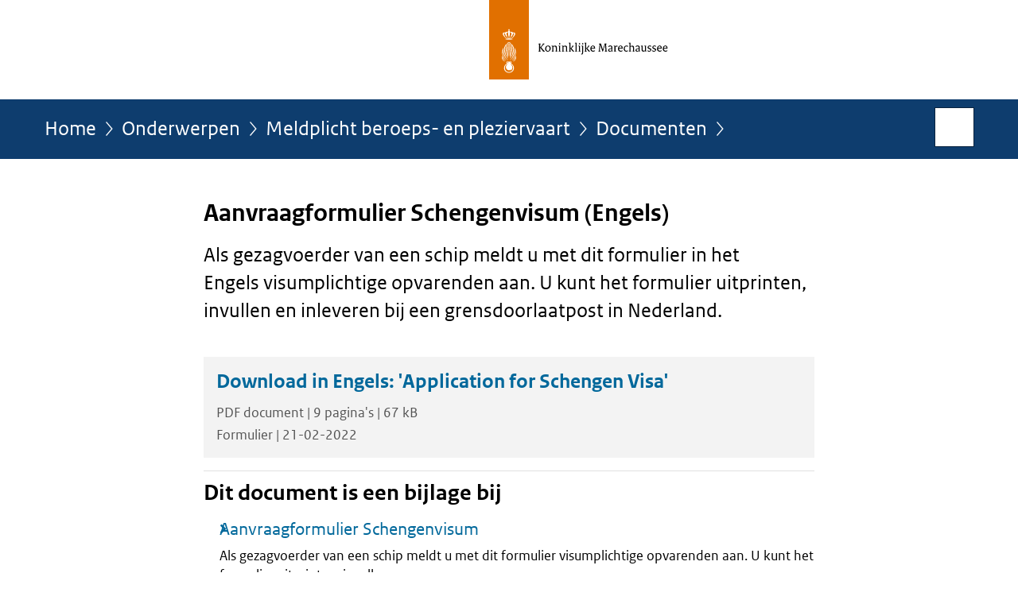

--- FILE ---
content_type: text/html;charset=UTF-8
request_url: https://www.marechaussee.nl/onderwerpen/meldplicht-beroeps-en-pleziervaart/documenten/publicaties/2022/02/21/aanvraagformulier-schengenvisum-engels
body_size: 3185
content:
<!doctype html>

<html class="no-js" xml:lang="nl-NL" lang="nl-NL">
<!-- Version: 2025.16.2 -->
<head>
  <meta charset="UTF-8"/>
  <meta name="description" content="Als gezagvoerder van een schip meldt u met dit formulier in het Engels visumplichtige opvarenden aan. U kunt het formulier uitprinten, invullen en inleveren bij een grensdoorlaatpost in Nederland."/>
<meta name="DCTERMS.description" content="Als gezagvoerder van een schip meldt u met dit formulier in het Engels visumplichtige opvarenden aan. U kunt het formulier uitprinten, invullen en inleveren bij een grensdoorlaatpost in Nederland."/>
<meta property="og:image" content="https://www.marechaussee.nl/binaries/small/content/gallery/marechaussee/channel-afbeeldingen/facebook.png"/>
<title>Aanvraagformulier Schengenvisum (Engels) | Formulier | Koninklijke Marechaussee</title>
<meta name="DCTERMS.title" content="Aanvraagformulier Schengenvisum (Engels) - Formulier - Koninklijke Marechaussee"/>
<meta property="og:title" content="Aanvraagformulier Schengenvisum (Engels)"/>
<meta property="og:description" content="Als gezagvoerder van een schip meldt u met dit formulier in het Engels visumplichtige opvarenden aan. U kunt het formulier uitprinten, invullen en inleveren bij een grensdoorlaatpost in Nederland."/>
<meta property="og:type" content="website"/>
<meta property="og:url" content="https://www.marechaussee.nl/documenten/publicaties/2022/02/21/aanvraagformulier-schengenvisum-engels"/>
<link rel="canonical" href="https://www.marechaussee.nl/documenten/publicaties/2022/02/21/aanvraagformulier-schengenvisum-engels"/>
<meta name="viewport" content="width=device-width, initial-scale=1"/>
<meta name="DCTERMS.language" title="XSD.language" content="nl-NL"/>
      <meta name="DCTERMS.creator" title="RIJKSOVERHEID.Organisatie" content="Ministerie van Justitie en Veiligheid"/>
      <meta name="DCTERMS.identifier" title="XSD.anyURI" content="https://www.marechaussee.nl/onderwerpen/meldplicht-beroeps-en-pleziervaart/documenten/publicaties/2022/02/21/aanvraagformulier-schengenvisum-engels"/>

    <meta name="DCTERMS.available" title="DCTERMS.Period" content="start=2022-02-21;"/>
    <meta name="DCTERMS.modified" title="XSD.dateTime" content="2022-04-28T14:39"/>
    <meta name="DCTERMS.issued" title="XSD.dateTime" content="2022-02-21T11:33"/>
    <meta name="DCTERMS.spatial" title="OVERHEID.Koninkrijksdeel" content="Nederland"/>
        <meta name="DCTERMS.publisher" title="RIJKSOVERHEID.Organisatie" content="Ministerie van Justitie en Veiligheid"/>
    <meta name="DCTERMS.rights" content="CC0 1.0 Universal"/>
    <meta name="DCTERMS.rightsHolder" title="RIJKSOVERHEID.Organisatie" content="Ministerie van Justitie en Veiligheid"/>
      <!--<meta name="OVERHEID.authority" title="RIJKSOVERHEID.Organisatie" content="Ministerie van Justitie en Veiligheid"/>-->
      <meta name="DCTERMS.subject" content="Meldplicht beroeps- en pleziervaart"/>
    <meta name="DCTERMS.type" title="RIJKSOVERHEID.Informatietype" content="formulier"/>

    <script nonce="NjM2NDE0MmEzYTU2NDA5MWFlMWIzYWI4YmIwOTE5MTg=">
          window.dataLayer = window.dataLayer || [];
          window.dataLayer.push({
            "page_type": "Document voorlooppagina",
            "ftg_type": "Transactiestap",
            "subjects": "Meldplicht beroeps- en pleziervaart",
            "country": "Nederland",
            "issued": "2022-04-04T12:16:37.606+02:00",
            "last_published": "2022-04-28T14:39:30.382+02:00",
            "update": "2022-02-21T11:33:00.000+01:00",
            "publisher": "Ministerie van Justitie en Veiligheid",
            "language": "nl-NL",
            "uuid": "d0001154-e708-464d-ad01-7bc2c26235ca",
            "search_category": "",
            "search_keyword": "",
            "search_count": ""
          });
        </script>
      <link rel="icon" sizes="192x192" href="/binaries/content/assets/marechaussee/iconen/touch-icon.png"/>
<link rel="apple-touch-icon" href="/binaries/content/assets/marechaussee/iconen/apple-touch-icon.png"/>
<link rel="stylesheet" href="/webfiles/1750025320430/presentation/responsive.css" type="text/css" media="all"/>
<link rel="preload" href="/webfiles/1750025320430/presentation/responsive.css" as="style" >

<link rel="stylesheet" href="/webfiles/1750025320430/presentation/themes/marechaussee.css" type="text/css" media="all"/>
    <link rel="preconnect" href="statistiek.rijksoverheid.nl">
<link rel="preload" href="/binaries/content/gallery/marechaussee/channel-afbeeldingen/logo-kmar.svg" as="image">
<link rel="preload" href="/webfiles/1750025320430/behaviour/core.js" as="script">

</head>

<body id="government" data-scriptpath="/webfiles/1750025320430/behaviour"
      
        class="portalclass"
      data-trackerurl="statistiek.rijksoverheid.nl/" data-hartbeattrackingtimer="0" data-cookieinfourl="cookies" data-cookiebody="{sitenaam} gebruikt cookies om het gebruik van de website te analyseren en het gebruiksgemak te verbeteren. Lees meer over" data-cookieurltext="cookies" >

<script nonce="NjM2NDE0MmEzYTU2NDA5MWFlMWIzYWI4YmIwOTE5MTg=">
          (function(window, document, dataLayerName, id) {
            window[dataLayerName]=window[dataLayerName]||[],window[dataLayerName].push({start:(new Date).getTime(),event:"stg.start"});var scripts=document.getElementsByTagName('script')[0],tags=document.createElement('script');
            function stgCreateCookie(a,b,c){var d="";if(c){var e=new Date;e.setTime(e.getTime()+24*c*60*60*1e3),d="; expires="+e.toUTCString()}document.cookie=a+"="+b+d+"; path=/"}
            var isStgDebug=(window.location.href.match("stg_debug")||document.cookie.match("stg_debug"))&&!window.location.href.match("stg_disable_debug");stgCreateCookie("stg_debug",isStgDebug?1:"",isStgDebug?14:-1);
            var qP=[];dataLayerName!=="dataLayer"&&qP.push("data_layer_name="+dataLayerName),isStgDebug&&qP.push("stg_debug");var qPString=qP.length>0?("?"+qP.join("&")):"";
            tags.async=!0,tags.src="//statistiek.rijksoverheid.nl/containers/"+id+".js"+qPString,scripts.parentNode.insertBefore(tags,scripts);
            !function(a,n,i){a[n]=a[n]||{};for(var c=0;c<i.length;c++)!function(i){a[n][i]=a[n][i]||{},a[n][i].api=a[n][i].api||function(){var a=[].slice.call(arguments,0);"string"==typeof a[0]&&window[dataLayerName].push({event:n+"."+i+":"+a[0],parameters:[].slice.call(arguments,1)})}}(i[c])}(window,"ppms",["tm","cm"]);
          })(window, document, 'dataLayer', '8f7be9a2-0ff3-4e0b-b322-b29bca7ac9e8');
        </script><noscript><iframe src="//statistiek.rijksoverheid.nl/containers/8f7be9a2-0ff3-4e0b-b322-b29bca7ac9e8/noscript.html" height="0" width="0" style="display:none;visibility:hidden"></iframe></noscript>
      <div id="mainwrapper">
  <header>

  <div class="skiplinks">
    <a href="#content-wrapper">Ga direct naar inhoud</a>
  </div>

  <a href="/">
          <div class="logo">
  <div class="wrapper">
    <img src="/binaries/content/gallery/marechaussee/channel-afbeeldingen/logo-kmar.svg" data-fallback="/binaries/content/gallery/marechaussee/channel-afbeeldingen/logo-kmar-mobiel.svg" alt="Logo Koninklijke Marechaussee - naar de homepage van marechaussee.nl" id="logotype"/>
      </div>
</div>
</a>
      </header>
<div id="navBar">
  <div class="wrapper">
    <nav class="breadCrumbNav" aria-labelledby="breadCrumbNavLabel">
  <span class="assistive" id="breadCrumbNavLabel">U bevindt zich hier:</span>
  <a href="/">Home</a>
      <a href="/onderwerpen">Onderwerpen</a>
      <a href="/onderwerpen/meldplicht-beroeps-en-pleziervaart">Meldplicht beroeps- en pleziervaart</a>
      <a href="/onderwerpen/meldplicht-beroeps-en-pleziervaart/documenten">Documenten</a>
      <span class="assistive" aria-current="page">Aanvraagformulier Schengenvisum (Engels)</span>
          </nav>
<div id="searchForm" role="search" class="searchForm" data-search-closed="Open zoekveld" data-search-opened="Start zoeken">
  <form novalidate method="get" action="/zoeken" id="search-form" data-clearcontent="Invoer wissen">
    <label for="search-keyword">Zoeken binnen Koninklijke Marechaussee</label>
    <input type="text" id="search-keyword" class="searchInput" name="trefwoord"
      title="Typ hier uw zoektermen" placeholder="Zoeken" />
    <button id="search-submit" class="searchSubmit" name="search-submit" type="submit" 
        title="Start zoeken">
      Zoek</button>
  </form>
</div>
</div>
</div><main id="content-wrapper" tabindex="-1">

  <div class="wrapper">
    <div class="article content">
  <h1 class="download">
      Aanvraagformulier Schengenvisum (Engels)</h1>
<div class="intro"><p>Als gezagvoerder van een schip meldt u met dit formulier in het Engels visumplichtige opvarenden aan. U kunt het formulier uitprinten, invullen en inleveren bij een grensdoorlaatpost in Nederland.</p></div>
  <div class="download">
    <a class="download-chunk pdf" href="/binaries/marechaussee/documenten/publicaties/2022/02/21/aanvraagformulier-schengenvisum-engels/Application+for+Schengen+Visa.pdf">
          <h2>
            Download in Engels: '<span lang="en">Application for Schengen Visa</span>'</h2>
  
          <p class="meta">
            PDF document | 9 pagina&#039;s | 67 kB</p>

          <p class="meta">
            Formulier | 21-02-2022</p>
  
        </a>
      </div>
<div class="block docs-pubs results">
    <h2>Dit document is een bijlage bij</h2>

    <ul class="common">
      <li>
          <a href="/onderwerpen/meldplicht-beroeps-en-pleziervaart/documenten/publicaties/2022/03/23/aanvraagformulier-schengenvisum"
             class="publication">
            <h3>
              Aanvraagformulier Schengenvisum</h3>

            <p>Als gezagvoerder van een schip meldt u met dit formulier visumplichtige opvarenden aan. U kunt het formulier uitprinten, invullen ...</p>
            <p class="meta">
              Formulier | 07-03-2022</p>

          </a>
        </li>

      </ul>
  </div>
</div>
<aside>

  </aside><div id="follow-up">
    <div class="block">
      </div>
  </div>
</div>

</main>
<footer class="site-footer">
  <div class="wrapper">

    <div class="column">
    <h2>Service</h2>
    <ul>

    <li >
        <a href="/contact">Contact</a>
      </li>
    <li >
        <a href="/sitemap">Sitemap</a>
      </li>
    <li >
        <a href="/archief">Archief</a>
      </li>
    <li >
        <a href="/rss">RSS</a>
      </li>
    <li >
        <a href="/help">Help</a>
      </li>
    <li >
        <a href="/abonneren">Abonneren</a>
      </li>
    <li >
        <a href="/vacatures">Vacatures</a>
      </li>
    </ul>
</div>
<div class="column">
    <h2>Over deze site</h2>
    <ul>

    <li >
        <a href="/copyright">Copyright</a>
      </li>
    <li >
        <a href="/privacy">Privacy</a>
      </li>
    <li >
        <a href="/cookies">Cookies</a>
      </li>
    <li >
        <a href="/toegankelijkheid">Toegankelijkheid</a>
      </li>
    <li >
        <a href="/kwetsbaarheid-melden">Kwetsbaarheid melden</a>
      </li>
    </ul>
</div>
</div>

  <nav class="languages" aria-labelledby="languageMenuLabel">
    <div class="languages__wrapper">
      <p id="languageMenuLabel" class="languages__label">Deze website in andere talen:</p>
  <ul class="languages__list">
    <li class="languages__list-item selected">
         Nederlands</li>
    <li class="languages__list-item ">
         <a href="https://english.marechaussee.nl/" class="languages__link" lang="en">English</a>
            </li>
    </ul>
</div>
  </nav>
</footer>
</div>

<!--[if (gt IE 10)|!(IE)]><!-->
<script src="/webfiles/1750025320430/behaviour/core.js"></script>
<!--<![endif]-->

</body>
</html>


--- FILE ---
content_type: text/css;charset=UTF-8
request_url: https://www.marechaussee.nl/webfiles/1750025320430/presentation/themes/marechaussee.css
body_size: 326
content:
#navBar{background-color:#0e3d6e}.breadCrumbNav{color:#fff}.breadCrumbNav a,.breadCrumbNav a:hover,.breadCrumbNav a:visited{color:#fff}.breadCrumbNav a:after,.breadCrumbNav a:hover:after,.breadCrumbNav a:visited:after{color:#fff}.breadCrumbNav span{color:#fff}.mainNav .toggleNav{color:#fff}.mainNav ul li a{color:#fff;border-top:1px solid #fff}.mainNav ul li:last-child a{border-bottom:1px solid #fff}@media(min-width: 768px){.mainNav ul li a{border-top:none}.mainNav ul li:last-child a{border-bottom:none}}.breaking .article{background-color:#0e3d6e}.breaking .article h2,.breaking .article h3,.breaking .article a,.breaking .article p{color:#fff}.editorial-navigation{background-color:#f3f3f3}.editorial-navigation .navItem a{color:#000}.editorial-navigation .navItem a h3,.editorial-navigation .navItem a span{color:#01689b}.editorial-navigation .navItem a:hover,.editorial-navigation .navItem a:visited{opacity:1;color:#000}.editorial-navigation .navItem a:hover h3,.editorial-navigation .navItem a:visited h3{text-decoration:underline}.editorial-navigation .navItem a:focus{outline-color:#000}#searchForm .searchSubmit{-webkit-transition:none;transition:none}.topTaskPushNotification{background:#0e3d6e;color:#fff}.topTaskPushNotification a,.topTaskPushNotification h2,.topTaskPushNotification p{color:#fff}.site-footer{background-color:#e17000}.site-footer .payoff span{color:#fff}.site-footer .column h2{color:#fff}.site-footer .column ul a{color:#fff}.site-footer .column ul a:hover,.site-footer .column ul a:focus,.site-footer .column ul a:visited::before{color:#fff}

--- FILE ---
content_type: image/svg+xml;charset=UTF-8
request_url: https://www.marechaussee.nl/binaries/content/gallery/marechaussee/channel-afbeeldingen/logo-kmar.svg
body_size: 4592
content:
<?xml version="1.0" encoding="utf-8" standalone="no"?>
<!-- Generator: Adobe Illustrator 21.1.0, SVG Export Plug-In . SVG Version: 6.00 Build 0)  --><svg xmlns="http://www.w3.org/2000/svg" xmlns:xlink="http://www.w3.org/1999/xlink" height="125" id="Laag_1" style="enable-background:new 0 0 314 125;" version="1.1" viewBox="0 0 314 125" width="314" x="0px" xml:space="preserve" y="0px">
<style type="text/css">
	.st0{fill:none;}
	.st1{fill:#E17000;}
	.st2{fill:#FFFFFF;}
</style>
<g id="Laag_1_1_">
	<g>
		<rect class="st0" height="125" width="314"/>
	</g>
</g>
<g id="Isolatiemodus">
	<g>
		<path d="M61.88,64.46c0.67-0.2,0.9-0.53,0.9-1.19v-7.63L61.8,55.4v-0.34c0.57-0.17,1.21-0.25,1.77-0.25s1.01,0.05,1.46,0.15v0.29    c-0.65,0.19-0.9,0.47-0.9,1.15v7.66l0.98,0.25v0.34c-0.59,0.17-1.05,0.26-1.84,0.26c-0.57,0-1.01-0.05-1.38-0.16V64.46z     M64.17,59.75l3.67-4.17v-0.02l-0.84-0.19v-0.33c0.68-0.2,1.09-0.25,1.69-0.25c0.39,0,0.73,0.03,1.07,0.14v0.29    c-0.43,0.2-0.76,0.42-1.13,0.82l-3.1,3.46l2.76,3.5c0.53,0.67,0.93,0.96,1.72,1.32v0.31c-0.33,0.22-0.62,0.34-1.1,0.34    c-0.74,0-1.19-0.25-1.94-1.29l-2.81-3.89V59.75z"/>
		<path d="M74.05,57.26c1.91,0,3.38,1.43,3.38,3.58c0,2.56-1.78,4.17-3.63,4.17c-1.88,0-3.4-1.32-3.4-3.58    C70.4,58.88,72.14,57.26,74.05,57.26z M73.89,64.11c1.04,0,2.12-1.01,2.12-3.13c0-1.81-0.98-2.82-2.08-2.82    c-1.07,0-2.12,1.07-2.12,3.12C71.81,63.15,72.79,64.11,73.89,64.11z"/>
		<path d="M78.64,64.5c0.4-0.15,0.82-0.46,0.82-0.84v-5.24L78.46,58v-0.34c0.71-0.2,1.41-0.28,1.86-0.28h0.37v0.84    c0.53-0.53,1.39-0.87,2.29-0.87c1.29,0,2.17,0.82,2.17,2.42v4.34l0.81,0.23v0.29c-0.42,0.17-0.96,0.26-1.63,0.26    c-0.33,0-0.7-0.03-1.01-0.14V64.5c0.39-0.17,0.56-0.46,0.56-1.02v-2.96c0-1.52-0.64-2.09-1.55-2.09c-0.64,0-1.25,0.22-1.6,0.48    v5.21l0.87,0.23v0.29c-0.53,0.19-1.02,0.26-1.8,0.26c-0.37,0-0.81-0.03-1.16-0.14V64.5z"/>
		<path d="M87.26,64.5c0.42-0.15,0.82-0.46,0.82-0.84v-5.24L87.09,58v-0.33c0.7-0.2,1.41-0.29,1.84-0.29h0.5l-0.08,0.84v5.89    l0.87,0.23v0.29c-0.53,0.19-1.01,0.26-1.8,0.26c-0.36,0-0.81-0.03-1.16-0.14V64.5z M87.91,55.07c0-0.48,0.34-0.91,0.88-0.91    c0.43,0,0.81,0.33,0.81,0.84c0,0.54-0.37,0.96-0.87,0.96C88.27,55.95,87.91,55.58,87.91,55.07z"/>
		<path d="M91.53,64.5c0.4-0.15,0.82-0.46,0.82-0.84v-5.24L91.35,58v-0.34c0.71-0.2,1.41-0.28,1.86-0.28h0.37v0.84    c0.53-0.53,1.39-0.87,2.29-0.87c1.29,0,2.17,0.82,2.17,2.42v4.34l0.81,0.23v0.29c-0.42,0.17-0.96,0.26-1.63,0.26    c-0.33,0-0.7-0.03-1.01-0.14V64.5c0.39-0.17,0.56-0.46,0.56-1.02v-2.96c0-1.52-0.64-2.09-1.55-2.09c-0.63,0-1.26,0.22-1.6,0.48    v5.21l0.87,0.23v0.29c-0.53,0.19-1.02,0.26-1.8,0.26c-0.37,0-0.81-0.03-1.16-0.14V64.5z"/>
		<path d="M100.14,64.5c0.42-0.15,0.84-0.46,0.84-0.84v-8.99l-1.02-0.42v-0.34c0.71-0.2,1.43-0.28,1.86-0.28h0.53l-0.09,0.87v6.2    l0.85-0.74c0.84-0.71,1.6-1.78,1.6-2.48c0.28-0.09,0.51-0.12,0.82-0.12c0.23,0,0.42,0.05,0.62,0.14c-0.03,0.67-0.7,1.72-2.11,2.73    l-0.54,0.39l2.39,2.9c0.43,0.53,0.82,0.74,1.15,0.74v0.33c-0.34,0.23-0.7,0.33-1.15,0.33c-0.43,0-0.81-0.19-1.1-0.59l-2.53-3.33    v3.13l0.81,0.25v0.29c-0.57,0.19-1.02,0.25-1.75,0.25c-0.36,0-0.81-0.03-1.16-0.14V64.5z"/>
		<path d="M107.94,64.5c0.4-0.15,0.82-0.46,0.82-0.84v-8.99l-1.01-0.42v-0.34c0.7-0.2,1.43-0.28,1.86-0.28h0.5l-0.08,0.87v9.61    l0.87,0.23v0.29c-0.53,0.19-1.02,0.26-1.8,0.26c-0.37,0-0.81-0.03-1.16-0.14V64.5z"/>
		<path d="M112.18,64.5c0.42-0.15,0.82-0.46,0.82-0.84v-5.24L112.01,58v-0.33c0.7-0.2,1.41-0.29,1.85-0.29h0.5l-0.08,0.84v5.89    l0.87,0.23v0.29c-0.53,0.19-1.01,0.26-1.8,0.26c-0.36,0-0.81-0.03-1.16-0.14V64.5z M112.83,55.07c0-0.48,0.34-0.91,0.88-0.91    c0.43,0,0.81,0.33,0.81,0.84c0,0.54-0.37,0.96-0.87,0.96C113.19,55.95,112.83,55.58,112.83,55.07z"/>
		<path d="M116.96,58.42L115.97,58v-0.33c0.71-0.2,1.41-0.29,1.86-0.29h0.5l-0.09,0.87v6.96c0,2.54-0.76,3.33-1.75,3.33    c-0.34,0-0.68-0.12-0.87-0.37v-0.25c0.68,0,1.35-0.78,1.35-2.36V58.42z M116.79,55.07c0-0.48,0.34-0.91,0.88-0.91    c0.43,0,0.81,0.33,0.81,0.84c0,0.54-0.37,0.96-0.87,0.96C117.14,55.95,116.79,55.58,116.79,55.07z"/>
		<path d="M120,64.5c0.42-0.15,0.84-0.46,0.84-0.84v-8.99l-1.02-0.42v-0.34c0.71-0.2,1.43-0.28,1.86-0.28h0.53l-0.09,0.87v6.2    l0.85-0.74c0.84-0.71,1.6-1.78,1.6-2.48c0.28-0.09,0.51-0.12,0.82-0.12c0.23,0,0.42,0.05,0.62,0.14c-0.03,0.67-0.7,1.72-2.11,2.73    l-0.54,0.39l2.39,2.9c0.43,0.53,0.82,0.74,1.15,0.74v0.33c-0.34,0.23-0.7,0.33-1.15,0.33c-0.43,0-0.81-0.19-1.1-0.59l-2.53-3.33    v3.13l0.81,0.25v0.29c-0.57,0.19-1.02,0.25-1.75,0.25c-0.36,0-0.81-0.03-1.16-0.14V64.5z"/>
		<path d="M130.51,57.27c1.67,0,2.68,1.12,2.68,2.9c0,0.29,0,0.6-0.01,0.99h-4.57c0,1.74,1.01,2.74,2.29,2.74    c0.76,0,1.6-0.26,2.19-0.67c0.03,0.08,0.06,0.25,0.06,0.4c0,0.7-1.02,1.35-2.67,1.35c-1.77,0-3.21-1.38-3.21-3.55    C127.27,58.74,128.9,57.27,130.51,57.27z M131.95,60.36c0-1.52-0.65-2.25-1.57-2.25c-0.85,0-1.75,1.02-1.75,2.25H131.95z"/>
		<path d="M137.22,64.48c0.57-0.17,0.87-0.45,0.91-0.92l0.68-7.92l-0.9-0.26v-0.45c0.7-0.09,1.55-0.11,2.11-0.11h0.56l2.43,7.52    h0.02l2.36-7.52h0.67c0.56,0,1.26,0.02,1.88,0.11v0.45l-0.96,0.23l0.68,8.53l0.9,0.17v0.34c-0.37,0.17-0.9,0.26-1.5,0.26    c-0.71,0-1.16-0.03-1.71-0.16v-0.29c0.65-0.16,0.95-0.54,0.92-1.18l-0.39-7.04h-0.03l-2.76,8.6l-0.6,0.08l-2.79-8.67l-0.02,0.02    l-0.48,7.77l1.01,0.26v0.34c-0.67,0.2-1.04,0.26-1.78,0.26c-0.36,0-0.81-0.06-1.19-0.16V64.48z"/>
		<path d="M153.68,60.74v-0.42c0-1.67-0.4-2.03-1.38-2.03c-0.85,0-1.67,0.36-2.33,1.01c-0.03-0.15-0.05-0.29-0.05-0.47    c0-0.99,0.73-1.57,2.54-1.57c1.57,0,2.5,0.79,2.5,2.08c0,0.34-0.05,1.12-0.06,1.57l-0.05,2.51c0.11,0.28,0.34,0.57,0.62,0.79    c-0.23,0.28-0.65,0.59-1.05,0.79c-0.29-0.19-0.53-0.43-0.71-0.76c-0.43,0.42-1.27,0.74-2.09,0.74c-1.16,0-1.97-0.73-1.97-1.72    C149.65,61.91,151.14,60.74,153.68,60.74z M152.19,64.06c0.48,0,1.1-0.19,1.49-0.42v-2.17c-1.75,0-2.7,0.73-2.7,1.57    C150.98,63.66,151.4,64.06,152.19,64.06z"/>
		<path d="M156.8,64.5c0.4-0.15,0.82-0.46,0.82-0.84v-5.24L156.62,58v-0.34c0.71-0.2,1.41-0.28,1.86-0.28h0.37v1.08h0.02l0.43-0.48    c0.42-0.45,0.84-0.68,1.36-0.68c0.54,0,0.81,0.23,0.81,0.67c0,0.29-0.09,0.64-0.25,0.93c-0.29-0.23-0.63-0.36-0.96-0.36    c-0.48,0-0.93,0.22-1.36,0.64v4.93l1.07,0.23v0.29c-0.53,0.19-1.04,0.26-1.92,0.26c-0.45,0-0.88-0.03-1.24-0.14V64.5z"/>
		<path d="M165.24,57.27c1.67,0,2.68,1.12,2.68,2.9c0,0.29,0,0.6-0.02,0.99h-4.57c0,1.74,1.01,2.74,2.29,2.74    c0.76,0,1.6-0.26,2.19-0.67c0.03,0.08,0.06,0.25,0.06,0.4c0,0.7-1.02,1.35-2.67,1.35c-1.77,0-3.21-1.38-3.21-3.55    C162,58.74,163.63,57.27,165.24,57.27z M166.68,60.36c0-1.52-0.65-2.25-1.57-2.25c-0.85,0-1.75,1.02-1.75,2.25H166.68z"/>
		<path d="M172.84,57.29c1.26,0,1.67,0.4,1.67,0.91c0,0.29-0.08,0.56-0.19,0.81c-0.59-0.47-1.15-0.71-1.8-0.71    c-1.07,0-1.98,1.05-1.98,2.85c0,1.85,0.98,2.78,2.19,2.78c0.6,0,1.29-0.26,1.77-0.62c0.05,0.09,0.08,0.25,0.08,0.39    c0,0.73-0.79,1.3-2.26,1.3c-1.69,0-3.12-1.41-3.12-3.57C169.2,58.88,170.79,57.29,172.84,57.29z"/>
		<path d="M175.66,64.5c0.42-0.15,0.82-0.46,0.82-0.84v-8.99l-1.01-0.42v-0.34c0.7-0.2,1.33-0.28,1.86-0.28h0.5l-0.08,0.87v3.71    c0.56-0.54,1.27-0.85,2.25-0.85c1.32,0,2.17,0.82,2.17,2.42v4.34l0.81,0.23v0.29c-0.43,0.17-0.98,0.26-1.64,0.26    c-0.31,0-0.7-0.03-0.99-0.14V64.5c0.37-0.17,0.56-0.46,0.56-1.02v-2.96c0-1.52-0.62-2.09-1.58-2.09c-0.61,0-1.21,0.22-1.57,0.48    v5.21l0.87,0.23v0.29c-0.53,0.19-1.01,0.26-1.8,0.26c-0.36,0-0.81-0.03-1.16-0.14V64.5z"/>
		<path d="M188.07,60.74v-0.42c0-1.67-0.4-2.03-1.38-2.03c-0.85,0-1.67,0.36-2.33,1.01c-0.03-0.15-0.05-0.29-0.05-0.47    c0-0.99,0.73-1.57,2.54-1.57c1.57,0,2.5,0.79,2.5,2.08c0,0.34-0.05,1.12-0.06,1.57l-0.05,2.51c0.11,0.28,0.34,0.57,0.62,0.79    c-0.23,0.28-0.65,0.59-1.05,0.79c-0.29-0.19-0.53-0.43-0.71-0.76c-0.43,0.42-1.27,0.74-2.09,0.74c-1.16,0-1.97-0.73-1.97-1.72    C184.04,61.91,185.53,60.74,188.07,60.74z M186.58,64.06c0.48,0,1.1-0.19,1.49-0.42v-2.17c-1.75,0-2.7,0.73-2.7,1.57    C185.38,63.66,185.79,64.06,186.58,64.06z"/>
		<path d="M191.71,58.42l-0.88-0.43v-0.33c0.7-0.2,1.3-0.29,1.74-0.29h0.51l-0.09,0.87v3.5c0,1.63,0.51,2.15,1.5,2.15    c0.57,0,1.16-0.22,1.52-0.45v-5.02l-0.9-0.43v-0.33c0.71-0.2,1.32-0.29,1.75-0.29h0.51l-0.09,0.87v5.24    c0.11,0.26,0.34,0.54,0.59,0.81c-0.23,0.25-0.67,0.54-1.05,0.73c-0.31-0.22-0.59-0.54-0.73-0.9c-0.39,0.36-1.27,0.82-2.23,0.82    c-1.32,0-2.14-0.76-2.14-2.54V58.42z"/>
		<path d="M199.28,63.08c0.7,0.65,1.36,0.98,2.19,0.98c0.87,0,1.32-0.42,1.32-0.96c0-0.54-0.31-0.88-1.33-1.32l-0.77-0.33    c-0.9-0.39-1.4-1.04-1.4-1.92c0-1.22,1.08-2.28,2.7-2.28c1.24,0,1.74,0.37,1.74,0.96c0,0.23-0.03,0.43-0.08,0.65    c-0.5-0.34-1.18-0.59-1.77-0.59c-0.99,0-1.46,0.43-1.46,0.96c0,0.56,0.28,0.87,1.21,1.22l0.84,0.33c1.12,0.43,1.54,1.01,1.54,1.92    c0,1.19-1.15,2.28-2.88,2.28c-1.36,0-1.97-0.43-1.97-1.27C199.14,63.5,199.19,63.25,199.28,63.08z"/>
		<path d="M205.23,63.08c0.7,0.65,1.36,0.98,2.19,0.98c0.87,0,1.32-0.42,1.32-0.96c0-0.54-0.31-0.88-1.33-1.32l-0.77-0.33    c-0.9-0.39-1.4-1.04-1.4-1.92c0-1.22,1.08-2.28,2.7-2.28c1.24,0,1.74,0.37,1.74,0.96c0,0.23-0.03,0.43-0.08,0.65    c-0.5-0.34-1.18-0.59-1.77-0.59c-0.99,0-1.46,0.43-1.46,0.96c0,0.56,0.28,0.87,1.21,1.22l0.84,0.33c1.12,0.43,1.54,1.01,1.54,1.92    c0,1.19-1.15,2.28-2.88,2.28c-1.36,0-1.97-0.43-1.97-1.27C205.09,63.5,205.14,63.25,205.23,63.08z"/>
		<path d="M214.33,57.27c1.67,0,2.68,1.12,2.68,2.9c0,0.29,0,0.6-0.02,0.99h-4.57c0,1.74,1.01,2.74,2.29,2.74    c0.76,0,1.6-0.26,2.19-0.67c0.03,0.08,0.06,0.25,0.06,0.4c0,0.7-1.02,1.35-2.67,1.35c-1.77,0-3.21-1.38-3.21-3.55    C211.09,58.74,212.72,57.27,214.33,57.27z M215.78,60.36c0-1.52-0.65-2.25-1.57-2.25c-0.85,0-1.75,1.02-1.75,2.25H215.78z"/>
		<path d="M221.56,57.27c1.67,0,2.68,1.12,2.68,2.9c0,0.29,0,0.6-0.01,0.99h-4.57c0,1.74,1.01,2.74,2.29,2.74    c0.76,0,1.6-0.26,2.19-0.67c0.03,0.08,0.06,0.25,0.06,0.4c0,0.7-1.02,1.35-2.67,1.35c-1.77,0-3.21-1.38-3.21-3.55    C218.32,58.74,219.95,57.27,221.56,57.27z M223,60.36c0-1.52-0.65-2.25-1.57-2.25c-0.85,0-1.75,1.02-1.75,2.25H223z"/>
	</g>
	<g>
		<rect class="st0" height="125" width="314"/>
	</g>
</g>
<g id="logo">
	<g>
		<g>
			<rect class="st1" height="100" width="50"/>
			<g>
				<path class="st2" d="M29.59,49.06c0,0.44-2.05,0.72-4.59,0.72c-2.54,0-4.59-0.29-4.59-0.72c0-0.44,2.05-0.72,4.59-0.72      C27.54,48.34,29.59,48.62,29.59,49.06z"/>
				<path class="st2" d="M25,45.86c0.22,0,0.45,0.01,0.67,0.01c0.25-1.4,0.39-3.55,0.39-4.43c0.54-0.15,2.12-0.51,2.12,0.72      c0,1.05-0.37,2.29-0.94,3.82c0.37,0.03,0.72,0.08,1.05,0.14c1.04-1.58,1.51-2.89,1.74-4.09c0.84-0.17,1.36,0.12,1.36,0.82      c0,0.68-0.79,2.14-1.81,3.56c0.34,0.1,0.65,0.21,0.89,0.34c1.06-1.37,2.38-2.78,2.38-4.19c0-1.03-0.7-1.57-1.86-1.57      c-0.33,0-0.73,0.13-1.05,0.23C29.75,40.55,28.91,40,28.19,40c-0.76,0-1.52,0.46-2.44,0.65l-0.1-0.27      c0.28-0.16,0.62-0.44,0.62-0.98c0-0.5-0.38-0.93-0.98-0.99l0.02-0.59l0.04-0.03l0.73,0.07v-0.8l-0.73,0.08l-0.03-0.03l0.08-0.73      H24.6l0.08,0.73l-0.03,0.03l-0.74-0.08v0.8l0.73-0.07l0.04,0.03l0.02,0.59c-0.6,0.07-0.99,0.5-0.99,0.99      c0,0.54,0.34,0.82,0.62,0.98l-0.1,0.27C23.33,40.46,22.56,40,21.81,40c-0.72,0-1.57,0.55-1.76,1.18      c-0.32-0.1-0.72-0.23-1.05-0.23c-1.16,0-1.87,0.54-1.87,1.57c0,1.42,1.32,2.82,2.38,4.19c0.25-0.12,0.55-0.24,0.89-0.34      c-1.02-1.42-1.81-2.88-1.81-3.56c0-0.69,0.52-0.99,1.36-0.82c0.23,1.2,0.7,2.51,1.74,4.09c0.33-0.06,0.68-0.1,1.05-0.14      c-0.56-1.52-0.93-2.76-0.93-3.82c0-1.23,1.57-0.87,2.12-0.72c0,0.89,0.14,3.03,0.39,4.43C24.55,45.86,24.77,45.86,25,45.86z"/>
			</g>
			<path class="st2" d="M25.81,47.08c0,0.35-0.31,0.57-0.81,0.57c-0.51,0-0.81-0.22-0.81-0.57c0-0.34,0.31-0.57,0.81-0.57     C25.5,46.51,25.81,46.74,25.81,47.08z"/>
			<path class="st2" d="M23.3,47.16c0.03,0.3-0.24,0.56-0.67,0.59c-0.43,0.04-0.75-0.16-0.78-0.46c-0.03-0.31,0.24-0.55,0.67-0.59     C22.95,46.66,23.27,46.85,23.3,47.16z"/>
			<path class="st2" d="M21.01,47.62c0,0.28-0.25,0.5-0.55,0.5c-0.3,0-0.55-0.22-0.55-0.5c0-0.27,0.25-0.49,0.55-0.49     C20.77,47.13,21.01,47.35,21.01,47.62z"/>
			<path class="st2" d="M26.7,47.16c-0.03,0.3,0.24,0.56,0.67,0.59c0.43,0.04,0.74-0.16,0.77-0.46c0.03-0.31-0.24-0.55-0.67-0.59     C27.04,46.66,26.73,46.85,26.7,47.16z"/>
			<path class="st2" d="M28.98,47.62c0,0.28,0.25,0.5,0.55,0.5c0.3,0,0.55-0.23,0.55-0.5c0-0.27-0.24-0.5-0.55-0.5     C29.23,47.13,28.98,47.35,28.98,47.62z"/>
		</g>
		<g>
			<g>
				<g>
					<g>
						<g>
							<path class="st2" d="M20.66,77.42c-2.55-0.2-5.22-2.05-4.29-7.44c0.12,1.21,1.72,3.43,2.57,4.29         c0.84,0.86,1.75,1.56,2.78,2.2c-1.1-0.34-2.07-0.77-3.17-1.75c-0.89-0.79-1.47-1.71-1.7-2.22         C16.85,74.17,18.08,76.74,20.66,77.42z"/>
							<path class="st2" d="M19.22,68.08c-1.1-2.73-1.57-6.42-0.85-8.5c-1.57,2.15-2.75,5.55-1.64,9.24         c0.84,2.78,2.33,4.48,4.25,6.13c-1.46-1.98-2.64-3.74-3.21-5.47c-0.75-2.3-0.87-4.83-0.23-6.73c0,2.02,0.19,3.77,1,5.85         c0.8,2.07,2.37,4.66,4.07,7.42C21.72,73.12,20.33,70.82,19.22,68.08z"/>
							<path class="st2" d="M30.78,68.08c1.11-2.73,1.57-6.42,0.86-8.5c1.57,2.15,2.75,5.55,1.64,9.24         c-0.84,2.78-2.32,4.48-4.25,6.13c1.45-1.98,2.63-3.74,3.21-5.47c0.76-2.3,0.88-4.83,0.24-6.73c0,2.02-0.19,3.77-0.99,5.85         c-0.81,2.07-2.38,4.66-4.08,7.42C28.28,73.12,29.67,70.82,30.78,68.08z"/>
							<path class="st2" d="M21.7,61.5c-0.34-2.76-0.23-5.15,0.28-6.52c-2.33,2.25-3.12,4.35-3.12,7.03c0,2.68,0.88,5.64,2.85,9.9         c-0.39-3.47-1.58-6.35-1.79-8.73c-0.22-2.37-0.13-4.29,1.15-5.93c-0.39,1.09-0.45,3.02-0.22,4.84         c0.47,3.6,1.51,8.09,1.93,11.97C23,70.24,22.18,65.44,21.7,61.5z"/>
							<path class="st2" d="M29.34,77.42c2.55-0.2,5.22-2.05,4.3-7.44c-0.12,1.21-1.72,3.43-2.57,4.29         c-0.85,0.86-1.75,1.56-2.78,2.2c1.1-0.34,2.08-0.77,3.17-1.75c0.89-0.79,1.47-1.71,1.71-2.22         C33.15,74.17,31.92,76.74,29.34,77.42z"/>
							<path class="st2" d="M28.3,61.5c0.34-2.76,0.24-5.15-0.28-6.52c2.33,2.25,3.12,4.35,3.12,7.03c0,2.68-0.89,5.64-2.85,9.9         c0.39-3.47,1.58-6.35,1.8-8.73c0.21-2.37,0.12-4.29-1.16-5.93c0.39,1.09,0.45,3.02,0.22,4.84c-0.47,3.6-1.52,8.09-1.93,11.97         C27,70.24,27.82,65.44,28.3,61.5z"/>
							<path class="st2" d="M25,53.09c-2.12,0-2.62,1.9-2.62,4.53c0,2.62,0.95,9.98,1.52,18.54c0.28-3.9,0.06-9.67-0.33-14.3         c-0.54-6.29-0.13-7.97,1.17-8.27c-0.41,2.79-0.02,14.87,0.26,19.58c0.28-4.71,0.67-16.8,0.26-19.58         c1.3,0.31,1.71,1.99,1.18,8.27c-0.4,4.63-0.62,10.41-0.33,14.3c0.57-8.56,1.52-15.91,1.52-18.54         C27.63,54.99,27.13,53.09,25,53.09z"/>
						</g>
						<path class="st2" d="M28.37,80.4c-0.42-0.28-0.57-0.63-0.57-0.93c0-0.29,0.13-0.42,0.32-0.59c0.21-0.19,0.38-0.4,0.38-0.68        c0-0.26-0.23-0.58-0.56-0.58h-5.88c-0.33,0-0.56,0.33-0.56,0.58c0,0.28,0.17,0.48,0.38,0.68c0.19,0.17,0.31,0.3,0.31,0.59        c0,0.3-0.14,0.65-0.56,0.93c-1.7,1.13-2.86,2.91-2.86,5.09c0,3.39,2.45,6.05,6.23,6.05c3.79,0,6.23-2.67,6.23-6.05        C31.23,83.31,30.06,81.54,28.37,80.4z M26.63,78.08h1.1c0.12,0,0.21,0.09,0.21,0.21c0,0.12-0.09,0.21-0.21,0.21h-1.16        L26.63,78.08z M26.46,79.17h0.63c0.1,0,0.19,0.08,0.19,0.19c0,0.11-0.08,0.19-0.19,0.19H26.4L26.46,79.17z M24.45,79.55H22.9        c-0.1,0-0.19-0.08-0.19-0.19c0-0.1,0.09-0.19,0.19-0.19h1.51L24.45,79.55z M22.06,78.29c0-0.12,0.1-0.21,0.21-0.21h2.02        l0.05,0.42h-2.07C22.15,78.5,22.06,78.4,22.06,78.29z M25,90.68c-3.1,0-5.15-2.27-5.15-5.28c0-1.98,0.77-3.52,2.9-4.87        l0.33,0.42c-1.18,0.68-1.98,1.99-1.98,3.49c0,2.21,1.72,4,3.85,4c1,0,1.91-0.39,2.59-1.03l-0.49,1.5        c1.8-1.06,2.17-2.95,2.17-4.32c0-1.52-1.02-2.73-2.1-3.5l0.32-0.43c1.98,1.33,2.7,2.88,2.7,4.7        C30.15,88.37,28.1,90.68,25,90.68z"/>
					</g>
				</g>
			</g>
		</g>
	</g>
</g>
</svg>
